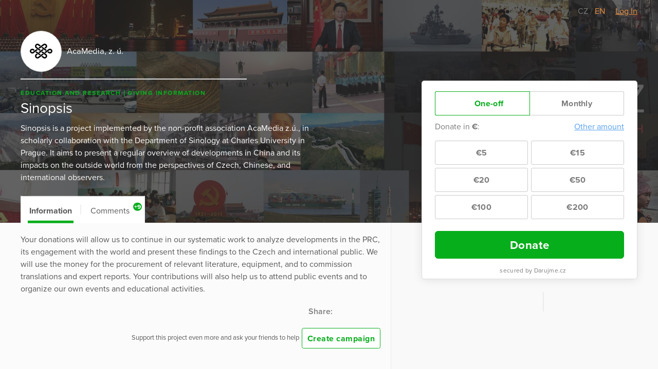

--- FILE ---
content_type: text/html; charset=utf-8
request_url: https://www.darujme.cz/projekt/1202364?locale=en
body_size: 11318
content:
<!DOCTYPE html>
<html lang="en">
<head>
    <meta charset="utf-8">
    <meta name="viewport" content="width=device-width">
    <link rel="stylesheet" href="/assets/styles/1766521754-portal.css" media="screen">
    <link rel="stylesheet" href="/assets/styles/1766521754-print.css" media="print">
    <link rel="stylesheet" href="//cdn.jsdelivr.net/gh/orestbida/cookieconsent@v2.7.1/dist/cookieconsent.css">

    <title>Sinopsis | Darujme.cz</title>
    <meta name="description" content="Sinopsis is a project implemented by the non-profit association AcaMedia z.ú., in scholarly collaboration with the Department of Sinology at Charles University in Prague. It aims to present a regular overview of developments in China and its impacts on the outside world from the perspectives of Czech, Chinese, and international observers.">

    <link rel="icon" type="image/png" href="/assets/images/favicon.png" sizes="16x16">
    <link rel="icon" type="image/png" href="/assets/images/favicon-32x32.png" sizes="32x32">

    <!--[if lt IE 9]>
    <script src="/assets/node_modules/lt-ie-9/lt-ie-9.min.js"></script>
    <![endif]-->

    
    <meta property="og:locale" content="en_GB">
    <meta property="og:type" content="website">
    <meta property="og:title" content="Sinopsis">
    <meta property="og:description" content="Sinopsis is a project implemented by the non-profit association AcaMedia z.ú., in scholarly collaboration with the Department of Sinology at Charles University in Prague. It aims to present a regular overview of developments in China and its impacts on the outside world from the perspectives of Czech, Chinese, and international observers.">
    <meta property="og:site_name" content="Darujme.cz">
    <meta property="og:image" content="https://s3.eu-central-1.amazonaws.com/uploads.darujme.cz/project/social/uzel-500px.png-cad8c13371d9a0123d9decbe978da5e6.png">
    <meta name="twitter:card" content="summary">

    <meta property="og:url" content="https://www.darujme.cz/projekt/1202364?locale=en">

        <style type="text/css">.widget-secured, .promotion-social-purpose, .widget-custom-note { letter-spacing: 0.3px; } .project-article ul li:before, .promotion-content-body ul li:before, .promotion-content-synopsis ul li:before, .widget-description ul li:before { top: 0.75em; margin-top: -0.5em; background: rgba(7,174,28,0.5); } .project-article h1, .promotion-content-body h1, .promotion-content-synopsis h1, .widget-description h1, .project-article h2, .promotion-content-body h2, .promotion-content-synopsis h2, .widget-description h2, .project-article h3, .promotion-content-body h3, .promotion-content-synopsis h3, .widget-description h3, .project-article h4, .promotion-content-body h4, .promotion-content-synopsis h4, .widget-description h4, .project-article h5, .promotion-content-body h5, .promotion-content-synopsis h5, .widget-description h5, .project-article h6, .promotion-content-body h6, .promotion-content-synopsis h6, .widget-description h6 { font-family: 'proxima-nova', sans-serif; } .project-article ul ul, .promotion-content-body ul ul, .promotion-content-synopsis ul ul, .widget-description ul ul, .project-article ol ul, .promotion-content-body ol ul, .promotion-content-synopsis ol ul, .widget-description ol ul, .project-article ul ol, .promotion-content-body ul ol, .promotion-content-synopsis ul ol, .widget-description ul ol, .project-article ol ol, .promotion-content-body ol ol, .promotion-content-synopsis ol ol, .widget-description ol ol { font-size: 0.8em; } .project-article a, .promotion-content-body a, .promotion-content-synopsis a, .widget-description a, .promotionHead-author a, .promotion-social-textLink { color: #07ae1c; } .project-article blockquote, .promotion-content-body blockquote, .promotion-content-synopsis blockquote, .widget-description blockquote { border-left-color: #09df24; } .promotionHead-author { font-weight: normal; } .promotionHead-author-name { font-weight: bold; } .promotionHead-title { margin: 0 0 0.25em 0; } .project .video-embed-wrapper, .promotion-content .video-embed-wrapper { padding-bottom: 56.25% ; } .button { font-family: 'proxima-nova', sans-serif; font-weight: bold; letter-spacing: 0.5px; transition: color 0.3s, background 0.3s, padding-right 0.3s 0.5s; } .button:focus, .button:hover, .button.view-facebook:focus, .button.view-facebook:hover, .button.view-twitter:focus, .button.view-twitter:hover, .button.view-error:focus, .button.view-error:hover, .widget-periodic-button:hover, .widget-entries-button:hover, .widget-custom-input:focus, .widget-custom-input:hover, .widget-submit:focus, .widget-submit:hover, .widget-submit:active { outline: none; } .button:before, .button:after { transition: opacity 0.3s 0.5s; } .button-ripple, .widget-submit:after { background-image: radial-gradient(circle, #000 10%, transparent 10.01%); -webkit-transform: scale(10, 10); transform: scale(10, 10); transition: opacity 1s, -webkit-transform 0.5s; transition: transform 0.5s, opacity 1s; transition: transform 0.5s, opacity 1s, -webkit-transform 0.5s; } .button.is-rippleReady .button-ripple, .widget-submit:active:after { -webkit-transform: scale(0, 0); transform: scale(0, 0); opacity: 0.2; } .tag { color: #07ae1c; font-size: 0.75em; } .promotion-background-custom { box-shadow: 0 2px 15px rgba(50,50,50,0.3); } .promotion-background-custom img { opacity: 0.7; } .promotion-in + .promotion-in { -webkit-box-ordinal-group: 2; -ms-flex-order: 1; order: 1; } .tab { padding: 1em 1em 0.7em 1em; } .tab:before { left: 0.8em; right: 0.8em; background: #07ae1c; } .tab-count { right: 0.4em; padding: 0 0.16em; font-size: 0.75em; background: #07ae1c; border-radius: 0.67em; } .tab.is-active:before, .tab:hover:before { height: 0.3em; } .widget { box-shadow: 0 2px 18px 0 rgba(0,0,0,0.09); } .widget-title { margin: 0.7em 0 0 0; } .widget-project-select { background: transparent; } .widget-project-button, .widget-periodic-button, .widget-entries-button { letter-spacing: 0.3px; transition: box-shadow 0.3s, color 0.3s, border-color 0.3s, background 0.3s; } .widget-project-select:focus + .widget-project-button, .widget-project-select:active + .widget-project-button { outline: none; box-shadow: 0 0 7px 0 #b3b3b3; } .widget-current { letter-spacing: 0.6px; } .widget-bar-fill:before { background: rgba(255,255,255,0.2); } .widget-target { margin: 0.3em 0; } .widget-stats-in { margin: 0.75em -1em 0 -1em; } .widget-stats-item { padding: 0.5em 1em; } .widget-hide { width: 0.1px; height: 0.1px; } .widget-periodic-input:focus + .widget-periodic-button, .widget-entries-input:focus + .widget-entries-button, .widget-periodic-input:active + .widget-periodic-button, .widget-entries-input:active + .widget-entries-button { z-index: 1; outline: none; box-shadow: 0 0 7px 0 #b3b3b3; } .widget-periodic-input:checked + .widget-periodic-button, .widget-entries-input:checked + .widget-entries-button { z-index: 2; color: #07ae1c; border-color: #07ae1c; } .widget-custom-open { transition: opacity 0.3s, visibility 0.3s; } .widget-custom-radio:checked ~ .widget-custom-open { visibility: hidden; opacity: 0; transition-delay: 0s; } .widget-custom-fieldset { transition: opacity 0.3s, max-height 0.3s, visibility 0.3s; } .widget-custom-radio:checked ~ .widget-custom-fieldset { opacity: 1; max-height: 50px; visibility: visible; transition-delay: 0s; } .widget-custom-input { letter-spacing: 0.3px; transition: box-shadow 0.3s, color 0.3s, border-color 0.3s, background 0.3s; background: transparent; } .widget-custom-note + .widget-custom-input { float: right; width: 50%; } .widget-submit { letter-spacing: 0.5px; transition: box-shadow 0.3s, color 0.3s, border-color 0.3s, background 0.3s; } .widget-bubble-frame, .widget-bubble-arrow { transition: border-color 0.2s, box-shadow 0.2s; } @media (min-width: 480px){ .promotionHead-title { font-size: 30px; } } @media (min-width: 768px){ .promotionHead-title { font-size: 45px; } .promotion-footer { display: -webkit-box; display: -ms-flexbox; display: flex; -ms-flex-wrap: wrap; flex-wrap: wrap; -webkit-box-align: end; -ms-flex-align: end; align-items: flex-end; } .promotion-footer-item { width: 50%; } } @media (max-width: 1099px){ .promotionHead { color: #434343; } .promotionHead-title { color: #1d1d1d; } } @media (min-width: 1100px){ .project-head-in { margin-left: 0; padding-bottom: 1em; } .project-body { margin-left: 0; padding-top: 80px; min-height: 600px; } .project-body:before { position: absolute; bottom: 0; top: 60px; left: calc(100% + 20px); width: 60vw; background: #f9f9f9; border-left: 1px solid #ebebeb; border-bottom: 1px solid #ebebeb; content: ''; } .project-body-divider { margin-left: -60vw; border-top-width: 2px; } .project-widget { position: absolute; top: 0; right: 0; left: 0; padding-top: 157px; margin-bottom: 0; display: -webkit-box; display: -ms-flexbox; display: flex; -webkit-box-pack: end; -ms-flex-pack: end; justify-content: flex-end; } .project-widget-in { padding-left: 20px; } .project-widget-frame { width: 420px; margin: 0; } .project-navigation { position: absolute; left: 0; top: 60px; -webkit-transform: translateY(-100%); transform: translateY(-100%); text-align: left; border: solid 1px #ebebeb; border-bottom: none; } .promotion { background: #f9f9f9; } .promotion:after { display: block; } .promotion-background { display: block; position: absolute; left: 0; right: 0; top: 0; text-align: center; } .promotion-in { position: relative; z-index: 1; display: -webkit-box; display: -ms-flexbox; display: flex; -ms-flex-wrap: wrap; flex-wrap: wrap; } .promotion-content-frame { border: 1px solid #ebebeb; } .promotion-content-wrap { width: 600px; } .promotion-content-video { width: 100%; } .promotion-content, .promotion-social { padding-left: 20px; padding-right: 20px; } .promotion-aside { -webkit-box-flex: 1; -ms-flex: 1; flex: 1; -webkit-box-ordinal-group: 2; -ms-flex-order: 1; order: 1; margin-left: 20px; display: -webkit-box; display: -ms-flexbox; display: flex; -webkit-box-pack: end; -ms-flex-pack: end; justify-content: flex-end; } .promotion-aside-in { width: 420px; } .promotion-footer { margin-top: 40px; } .promotion-navigation { padding: 0 20px; } .promotion-navigation-in { margin: 0 -0.8em; -webkit-box-pack: start; -ms-flex-pack: start; justify-content: flex-start; } } @media (min-width: 1240px){ .project-body { max-width: 700px; } .project-widget { max-width: none; width: 1240px; } } @media (min-width: 1200px){ .promotion-content-wrap { width: 680px; } } @media (max-width: 479px){ .widget-current { font-size: 10vw; } } @media (min-width: 440px){ .widget-periodic-input:checked + .widget-periodic-button .widget-tick, .widget-entries-input:checked + .widget-entries-button .widget-tick, .widget-submit .widget-tick { display: inline-block; } } </style>

    <script>
        window.dataLayer = window.dataLayer || [];
        
        dataLayer.push({"user":{"type":"Guest"},"page":{"type":"project_detail"},"client":{"organizationId":1200492,"organizationName":"AcaMedia, z. \u00fa.","projectId":1202364,"projectName":"Sinopsis"},"tracking":[]});
    </script>
    <script>
        (function(w,d,s,l,i){w[l]=w[l]||[];w[l].push({'gtm.start':new Date().getTime(),event:'gtm.js'});
        var f=d.getElementsByTagName(s)[0],j=d.createElement(s),dl=l!='dataLayer'?'&l='+l:'';j.async=true;
        j.src='https://www.googletagmanager.com/gtm.js?id='+i+dl;f.parentNode.insertBefore(j,f);
        })(window,document,'script','dataLayer',"GTM-KKFDBCQ");
    </script>

    <script>
        initComponents = [
            { name: 'shapes', data: { url: ""+'/assets/sprites/' + "1766521754-" + 'shapes.svg' } },
            { name: 'objectFit', data: { url: ""+'/assets/node_modules/objectFitPolyfill/dist/objectFitPolyfill.min.js' } },
            { name: 'buttonRipple', place: 'body', },
        ]
    </script>
</head>

<body class="f-js-disabled">
    <noscript>
        <iframe src="https://www.googletagmanager.com/ns.html?id=GTM-KKFDBCQ"
                height="0"
                width="0"
                style="display:none;visibility:hidden"
        >
        </iframe>
    </noscript>
<script>
    (function(){
        var body = document.body;
        body.className = body.className.replace(/(^|\s)f-js-disabled(?!\S)/g, '$1f-js-enabled');
    })();
</script>

    <div class="fillVH">
        <div class="fillVH-content">


<section class="simpleTopMenu">
    <div class="simpleTopMenu-wrapper">
        <div class="simpleTopMenu-item">
    <a class="languageSwitcher-item" href="
    /projekt/1202364
">
        CZ
    </a>
            /     <a class="languageSwitcher-item languageSwitcher-item-active" href="
    /projekt/1202364?locale=en
">
        EN
    </a>

        </div>
        <div>
            <div class="menu-user">
                    <a href="/prihlaseni?_backlink=%2Fprojekt%2F1202364%3Flocale%3Den&amp;locale=en">
                        Log In
                    </a>
            </div>
        </div>
    </div>
</section>



<div class="project" id="project-696e38b5b4436">
    <section class="project-head">
        <div class="cover">

    <picture class="picture">
        <source sizes="100vw" srcset="https://images.darujme.cz/[base64] 300w, https://images.darujme.cz/[base64] 900w, https://images.darujme.cz/[base64] 1500w, https://images.darujme.cz/[base64] 2100w, https://images.darujme.cz/[base64] 2700w">
        <img class="cover-image cover-transparency-60" src="https://s3.eu-central-1.amazonaws.com/uploads.darujme.cz/project/header/Sinopsis-cover.jpg-b5f23d277d500952e62beed53a4e6dcd.jpg" alt="" loading="lazy">
    </picture>
        </div>

        <div class="wrap">
            <div class="project-head-in">



<section class="organizationHead view-aside">
        <a href="/organizace/1200492?locale=en" class="organizationHead-title-link">
    <div class="organizationHead-logo">

<div class="organizationLogo view-medium">
    <div class="organizationLogo-in">


<div class="avatar view-logo">

    <picture class="picture">
        <source sizes="48px" srcset="https://images.darujme.cz/[base64] 48w, https://images.darujme.cz/[base64] 72w, https://images.darujme.cz/[base64] 96w, https://images.darujme.cz/[base64] 144w">
        <img class="avatar-image" data-object-fit="contain" src="https://s3.eu-central-1.amazonaws.com/uploads.darujme.cz/organization/logo/sinopsis-logo-200.png-10513b86a556e6f101463e3f7f7aa993.png" alt="" loading="lazy">
    </picture>
</div>
    </div>
</div>
    </div>
    <h1 class="organizationHead-title">
            AcaMedia, z. ú.
    </h1>
<hr class="hr view-aside organizationHead-separator">
        </a>
</section>

<div class="projectGist view-detail">

<div class="tag-wrap">
    <span class="tag">
            Education and Research
    </span>
    <span class="tag">
            Giving Information
    </span>
</div>
        <h1 class="projectGist-title">
            Sinopsis
        </h1>
        <p class="projectGist-description ">
                Sinopsis is a project implemented by the non-profit association AcaMedia z.ú., in scholarly collaboration with the Department of Sinology at Charles University in Prague. It aims to present a regular overview of developments in China and its impacts on the outside world from the perspectives of Czech, Chinese, and international observers.
        </p>
</div>
            </div>
        </div>
    </section>

    <section class="project-widget">
        <div class="project-widget-in">
            <div class="project-widget-frame">
                <div class="sticky view-widget" id="sticky-696e38b5b59e5">

 

<div id="portal-widget696e38b5b6d3b">





<form action="/darovat/1202364?locale=en" method="get" id="widget" class="widget widget-oneTime" target="_top">
    <input type="hidden" name="currency" value="EUR">
    <input type="hidden" name="locale" value="en">
    <input type="hidden" name="portalWidget" value="1">

        <input name="project" type="hidden" value="1202364">



    <div class="widget-body">
                <div id="frequency" class="widget-periodic">
                        <input id="periodic-696e38b5b6e29" class="widget-hide widget-periodic-input" type="radio" name="frequency" value="once" checked>
                        <label for="periodic-696e38b5b6e29" class="widget-periodic-button">
    <span class="widget-tick">


    <svg class="shape shape-success" aria-label="" title=""
        role="img">
        <use href="#shape-success"></use>
    </svg>
    </span>
                            One-off
                        </label>

                        <input id="periodic-696e38b5b6e7a" class="widget-hide widget-periodic-input" type="radio" name="frequency" value="monthly">
                        <label for="periodic-696e38b5b6e7a" class="widget-periodic-button">
    <span class="widget-tick">


    <svg class="shape shape-success" aria-label="" title=""
        role="img">
        <use href="#shape-success"></use>
    </svg>
    </span>
                            Monthly
                        </label>
                </div>


            <div id="amount">
                <div class="widget-custom widget-visible-conditional widget-visible-recurrent widget-visible-oneTime">
                    <input id="widget-custom-open" class="widget-hide widget-custom-radio" type="radio" name="entry" value="custom">
                    <div class="widget-custom-title">

                        Donate in                         <span class="widget-custom-currency">€</span>:
                    </div>
                    <label for="widget-custom-open" class="widget-custom-open">
                        Other amount
                    </label>
                    <div class="widget-custom-fieldset">
                        <label for="custom-amount" class="widget-custom-note">
                            Please insert the amount,<br>
you would like to donate.
                        </label>
                        <input id="custom-amount" class="widget-custom-input" type="number" min="1"
                                     name="custom-amount" data-value-pattern="€&nbsp;%amount%">
                    </div>
                </div>

                <div class="widget-visible-conditional widget-visible-oneTime">
                    <div class="widget-entries widget-entries-even">
                        <div class="widget-entries-item">
                            <input id="entry-696e38b5b7074" class="widget-hide widget-entries-input" type="radio" name="entry"
                                         data-id="2591223"
                                         value="5" data-value-formatted="€5"
                                         data-default=""
                                         data-pledge-type="one_time_pledge">
                            <label for="entry-696e38b5b7074" class="widget-entries-button">
    <span class="widget-tick">


    <svg class="shape shape-success" aria-label="" title=""
        role="img">
        <use href="#shape-success"></use>
    </svg>
    </span>
                                    €5
                            </label>
                        </div>
                        <div class="widget-entries-item">
                            <input id="entry-696e38b5b7108" class="widget-hide widget-entries-input" type="radio" name="entry"
                                         data-id="2591224"
                                         value="15" data-value-formatted="€15"
                                         data-default=""
                                         data-pledge-type="one_time_pledge">
                            <label for="entry-696e38b5b7108" class="widget-entries-button">
    <span class="widget-tick">


    <svg class="shape shape-success" aria-label="" title=""
        role="img">
        <use href="#shape-success"></use>
    </svg>
    </span>
                                    €15
                            </label>
                        </div>
                        <div class="widget-entries-item">
                            <input id="entry-696e38b5b715c" class="widget-hide widget-entries-input" type="radio" name="entry"
                                         data-id="2591225"
                                         value="20" data-value-formatted="€20"
                                         data-default=""
                                         data-pledge-type="one_time_pledge">
                            <label for="entry-696e38b5b715c" class="widget-entries-button">
    <span class="widget-tick">


    <svg class="shape shape-success" aria-label="" title=""
        role="img">
        <use href="#shape-success"></use>
    </svg>
    </span>
                                    €20
                            </label>
                        </div>
                        <div class="widget-entries-item">
                            <input id="entry-696e38b5b718b" class="widget-hide widget-entries-input" type="radio" name="entry"
                                         data-id="2591226"
                                         value="50" data-value-formatted="€50"
                                         data-default=""
                                         data-pledge-type="one_time_pledge">
                            <label for="entry-696e38b5b718b" class="widget-entries-button">
    <span class="widget-tick">


    <svg class="shape shape-success" aria-label="" title=""
        role="img">
        <use href="#shape-success"></use>
    </svg>
    </span>
                                    €50
                            </label>
                        </div>
                        <div class="widget-entries-item">
                            <input id="entry-696e38b5b71b5" class="widget-hide widget-entries-input" type="radio" name="entry"
                                         data-id="2591227"
                                         value="100" data-value-formatted="€100"
                                         data-default=""
                                         data-pledge-type="one_time_pledge">
                            <label for="entry-696e38b5b71b5" class="widget-entries-button">
    <span class="widget-tick">


    <svg class="shape shape-success" aria-label="" title=""
        role="img">
        <use href="#shape-success"></use>
    </svg>
    </span>
                                    €100
                            </label>
                        </div>
                        <div class="widget-entries-item">
                            <input id="entry-696e38b5b71dc" class="widget-hide widget-entries-input" type="radio" name="entry"
                                         data-id="2591228"
                                         value="200" data-value-formatted="€200"
                                         data-default=""
                                         data-pledge-type="one_time_pledge">
                            <label for="entry-696e38b5b71dc" class="widget-entries-button">
    <span class="widget-tick">


    <svg class="shape shape-success" aria-label="" title=""
        role="img">
        <use href="#shape-success"></use>
    </svg>
    </span>
                                    €200
                            </label>
                        </div>
                    </div>
                </div>
                <div class="widget-visible-conditional widget-visible-recurrent">
                    <div class="widget-entries widget-entries-even">
                        <div class="widget-entries-item">
                            <input id="entry-696e38b5b720e" class="widget-hide widget-entries-input" type="radio" name="entry"
                                         data-id="2591229"
                                         value="5" data-value-formatted="€5"
                                         data-default=""
                                         data-pledge-type="recurrent_pledge">
                            <label for="entry-696e38b5b720e" class="widget-entries-button">
    <span class="widget-tick">


    <svg class="shape shape-success" aria-label="" title=""
        role="img">
        <use href="#shape-success"></use>
    </svg>
    </span>
                                    €5
                            </label>
                        </div>
                        <div class="widget-entries-item">
                            <input id="entry-696e38b5b7239" class="widget-hide widget-entries-input" type="radio" name="entry"
                                         data-id="2591230"
                                         value="10" data-value-formatted="€10"
                                         data-default=""
                                         data-pledge-type="recurrent_pledge">
                            <label for="entry-696e38b5b7239" class="widget-entries-button">
    <span class="widget-tick">


    <svg class="shape shape-success" aria-label="" title=""
        role="img">
        <use href="#shape-success"></use>
    </svg>
    </span>
                                    €10
                            </label>
                        </div>
                        <div class="widget-entries-item">
                            <input id="entry-696e38b5b72bb" class="widget-hide widget-entries-input" type="radio" name="entry"
                                         data-id="2591231"
                                         value="15" data-value-formatted="€15"
                                         data-default=""
                                         data-pledge-type="recurrent_pledge">
                            <label for="entry-696e38b5b72bb" class="widget-entries-button">
    <span class="widget-tick">


    <svg class="shape shape-success" aria-label="" title=""
        role="img">
        <use href="#shape-success"></use>
    </svg>
    </span>
                                    €15
                            </label>
                        </div>
                        <div class="widget-entries-item">
                            <input id="entry-696e38b5b72f3" class="widget-hide widget-entries-input" type="radio" name="entry"
                                         data-id="2591232"
                                         value="20" data-value-formatted="€20"
                                         data-default=""
                                         data-pledge-type="recurrent_pledge">
                            <label for="entry-696e38b5b72f3" class="widget-entries-button">
    <span class="widget-tick">


    <svg class="shape shape-success" aria-label="" title=""
        role="img">
        <use href="#shape-success"></use>
    </svg>
    </span>
                                    €20
                            </label>
                        </div>
                        <div class="widget-entries-item">
                            <input id="entry-696e38b5b731d" class="widget-hide widget-entries-input" type="radio" name="entry"
                                         data-id="2591233"
                                         value="50" data-value-formatted="€50"
                                         data-default=""
                                         data-pledge-type="recurrent_pledge">
                            <label for="entry-696e38b5b731d" class="widget-entries-button">
    <span class="widget-tick">


    <svg class="shape shape-success" aria-label="" title=""
        role="img">
        <use href="#shape-success"></use>
    </svg>
    </span>
                                    €50
                            </label>
                        </div>
                        <div class="widget-entries-item">
                            <input id="entry-696e38b5b7343" class="widget-hide widget-entries-input" type="radio" name="entry"
                                         data-id="2591234"
                                         value="100" data-value-formatted="€100"
                                         data-default=""
                                         data-pledge-type="recurrent_pledge">
                            <label for="entry-696e38b5b7343" class="widget-entries-button">
    <span class="widget-tick">


    <svg class="shape shape-success" aria-label="" title=""
        role="img">
        <use href="#shape-success"></use>
    </svg>
    </span>
                                    €100
                            </label>
                        </div>
                    </div>
                </div>
            </div>

            <button class="widget-submit" id="submit" data-initial-text="Donate" data-amount-text="Donate %amount%" data-widget-submit="true">

                    Donate
            </button>

            <script>
                initComponents.push({name: 'gtmCampaignDetail'})
            </script>


            <div class="widget-secured">
                <span class="widget-secured-icon">


    <svg class="shape shape-lock" aria-label="" title=""
        role="img">
        <use href="#shape-lock"></use>
    </svg>
                </span>

                    secured by Darujme.cz
            </div>
         
    </div>
</form>
</div>
<script type="text/javascript">
    initComponents.push({
        name: 'portalWidget',
        place: '#' + "portal-widget696e38b5b6d3b",
    });
</script>

                    <footer class="project-widget-footer">
<div class="attribution">
    <a href="/" target="_blank">

<div class="logoDarujme view-widget">
    <div class="logoDarujme-in">


    <svg class="shape shape-butterfly logoDarujme-butterfly" aria-label="" title=""
        role="img">
        <use href="#shape-butterfly"></use>
    </svg>


    <svg class="shape shape-darujme logoDarujme-text" aria-label="" title=""
        role="img">
        <use href="#shape-darujme"></use>
    </svg>
    </div>
</div>
    </a>

<div class="foundation view-widget">
    <a href="https://www.nadacevia.cz/" target="_blank" rel="noopener">


    <svg class="shape shape-nadace-via foundation-logo" aria-label="" title=""
        role="img">
        <use href="#shape-nadace-via"></use>
    </svg>
    </a>
</div>
</div>
                    </footer>

                </div>

                <script type="text/javascript">
                    initComponents.push({
                        name: 'sticky',
                        place: window,
                        data: {
                            targetId: "sticky-696e38b5b59e5",
                            bottomLineElementId: "project-696e38b5b4436",
                        }
                    })
                </script>
            </div>
        </div>
    </section>

    <div class="project-body-wrap">
        <div class="wrap">

            <section class="project-body" id="project-tabs-container">


                <nav class="project-navigation">

                    <div class="tab-wrap">

<a data-text="Information" class="tab is-active" href="#information">
    Information
</a>


                            <span class="tab-separator"></span>

<a data-text="Comments" class="tab view-count" href="#comments">
    Comments
    <span class="tab-count">
        +9
    </span>
</a>
                    </div>

                </nav>



<section id="information" class="tabPane is-visible is-active">
                        <article class="project-article">
                        <div>Your donations will allow us to continue in our systematic work to analyze developments in the PRC, its engagement with the world and present these findings to the Czech and international public. We will use the money for the procurement of relevant literature, equipment, and to commission translations and expert reports. Your contributions will also help us to attend public events and to organize our own events and educational activities.</div>
                    </article>


<section id="share-696e38b5b8df0" class="share">
    Share:


<a id="share-fb-696e38b5b8e1c" href="https://www.facebook.com/sharer/sharer.php?u=https%3A%2F%2Fwww.darujme.cz%2Fprojekt%2F1202364%3Flocale%3Den" target="_blank" rel="noopener" class="share-site share-site-fb">
    

    <svg class="shape shape-share-fb button-icon" aria-label="" title=""
        role="img">
        <use href="#shape-share-fb"></use>
    </svg>
 
</a>
<script>
    initComponents.push({
        name: 'share',
        place: '#' + "share-fb-696e38b5b8e1c",
        data: {
            site: 'facebook',
            url: "https://www.darujme.cz/projekt/1202364?locale=en",
            text: ""
        }
    })
</script>


<a id="share-tw-696e38b5b8e62" href="https://twitter.com/intent/tweet?text=%20https%3A%2F%2Fwww.darujme.cz%2Fprojekt%2F1202364%3Flocale%3Den" target="_blank" rel="noopener" class="share-site share-site-tw">
    

    <svg class="shape shape-share-tw button-icon" aria-label="" title=""
        role="img">
        <use href="#shape-share-tw"></use>
    </svg>
 
</a>
<script>
    initComponents.push({
        name: 'share',
        place: '#' + "share-tw-696e38b5b8e62",
        data: {
            site: 'twitter',
            url: "https://www.darujme.cz/projekt/1202364?locale=en",
            text: ""
        }
    })
</script>


<a id="share-li-696e38b5b8e97" href="https://www.linkedin.com/sharing/share-offsite/?url=https%3A%2F%2Fwww.darujme.cz%2Fprojekt%2F1202364%3Flocale%3Den" target="_blank" rel="noopener" class="share-site share-site-li">
    

    <svg class="shape shape-share-li button-icon" aria-label="" title=""
        role="img">
        <use href="#shape-share-li"></use>
    </svg>
 
</a>
<script>
    initComponents.push({
        name: 'share',
        place: '#' + "share-li-696e38b5b8e97",
        data: {
            site: 'linked-in',
            url: "https://www.darujme.cz/projekt/1202364?locale=en",
            text: ''
        }
    })
</script>
</section>

                    <section class="project-promotion">
                        Support this project even more and ask your friends to help
                        <span class="project-promotion-create">
                            <a href="/vyzvat/1202364?locale=en" class="button view-secondary">
                                Create campaign
                            </a>
                        </span>
                    </section>


</section>



<section id="comments" class="tabPane">
    
<div class="pledgeComment">
    <div class="pledgeComment-info">
        <div class="pledgeComment-avatar">

    <div class="avatar view-user">


    <svg class="shape shape-avatar view-fill" aria-label="" title=""
        role="img">
        <use href="#shape-avatar"></use>
    </svg>
    </div>
        </div>
    </div>
    <div class="pledgeComment-comment">
        <div class="bubble">
            <div class="bubble-in">
                <div class="bubble-content">
                    <p>
                        Please add me to your circulation list 
                    </p>
                    <div class="pledgeComment-meta">
                        <div class="pledgeComment-author">
                            David Franks
                        </div>
                        <div class="pledgeComment-amount">
                            $200
                        </div>
                    </div>
                </div>
                <div class="bubble-frame">
                    <div class="bubble-arrow bubble-arrow-left"></div>
                </div>
            </div>
        </div>
    </div>
    <div class="pledgeComment-info"></div>
</div>





<div class="pledgeComment">
    <div class="pledgeComment-info">
        <div class="pledgeComment-avatar">

    <div class="avatar view-user">


    <svg class="shape shape-avatar view-fill" aria-label="" title=""
        role="img">
        <use href="#shape-avatar"></use>
    </svg>
    </div>
        </div>
    </div>
    <div class="pledgeComment-comment">
        <div class="bubble">
            <div class="bubble-in">
                <div class="bubble-content">
                    <p>
                        Rádo se stalo.    :-)
                    </p>
                    <div class="pledgeComment-meta">
                        <div class="pledgeComment-author">
                            Vlastimil Kučera
                        </div>
                        <div class="pledgeComment-amount">
                            CZK 2,000
                        </div>
                    </div>
                </div>
                <div class="bubble-frame">
                    <div class="bubble-arrow bubble-arrow-left"></div>
                </div>
            </div>
        </div>
    </div>
    <div class="pledgeComment-info"></div>
</div>





<div class="pledgeComment">
    <div class="pledgeComment-info">
        <div class="pledgeComment-avatar">

    <div class="avatar view-user">


    <svg class="shape shape-avatar view-fill" aria-label="" title=""
        role="img">
        <use href="#shape-avatar"></use>
    </svg>
    </div>
        </div>
    </div>
    <div class="pledgeComment-comment">
        <div class="bubble">
            <div class="bubble-in">
                <div class="bubble-content">
                    <p>
                        Oceňuji vaše rozbory a komentáře v širších souvislostech podané výstižnou formou. <br>
S přáním pohodových Vánočních svátků Jiří Nehyba 
                    </p>
                    <div class="pledgeComment-meta">
                        <div class="pledgeComment-author">
                            Jiří Nehyba
                        </div>
                        <div class="pledgeComment-amount">
                            CZK 500
                        </div>
                    </div>
                </div>
                <div class="bubble-frame">
                    <div class="bubble-arrow bubble-arrow-left"></div>
                </div>
            </div>
        </div>
    </div>
    <div class="pledgeComment-info"></div>
</div>





<div class="pledgeComment">
    <div class="pledgeComment-info">
        <div class="pledgeComment-avatar">

    <div class="avatar view-user">


    <svg class="shape shape-avatar view-fill" aria-label="" title=""
        role="img">
        <use href="#shape-avatar"></use>
    </svg>
    </div>
        </div>
    </div>
    <div class="pledgeComment-comment">
        <div class="bubble">
            <div class="bubble-in">
                <div class="bubble-content">
                    <p>
                        Vaše práce je velmi důležitá. Děkuji Vám za velmi zajímavé informace a držím Vám palce do další práce!
                    </p>
                    <div class="pledgeComment-meta">
                        <div class="pledgeComment-author">
                            Martin Mikusko
                        </div>
                        <div class="pledgeComment-amount">
                            CZK 3,000
                        </div>
                    </div>
                </div>
                <div class="bubble-frame">
                    <div class="bubble-arrow bubble-arrow-left"></div>
                </div>
            </div>
        </div>
    </div>
    <div class="pledgeComment-info"></div>
</div>





<div class="pledgeComment">
    <div class="pledgeComment-info">
        <div class="pledgeComment-avatar">

    <div class="avatar view-user">


    <svg class="shape shape-avatar view-fill" aria-label="" title=""
        role="img">
        <use href="#shape-avatar"></use>
    </svg>
    </div>
        </div>
    </div>
    <div class="pledgeComment-comment">
        <div class="bubble">
            <div class="bubble-in">
                <div class="bubble-content">
                    <p>
                        Hodně zdaru!
                    </p>
                    <div class="pledgeComment-meta">
                        <div class="pledgeComment-author">
                            Václav Laifr
                        </div>
                        <div class="pledgeComment-amount">
                            CZK 500
                        </div>
                    </div>
                </div>
                <div class="bubble-frame">
                    <div class="bubble-arrow bubble-arrow-left"></div>
                </div>
            </div>
        </div>
    </div>
    <div class="pledgeComment-info"></div>
</div>





<div class="pledgeComment">
    <div class="pledgeComment-info">
        <div class="pledgeComment-avatar">

    <div class="avatar view-user">


    <svg class="shape shape-avatar view-fill" aria-label="" title=""
        role="img">
        <use href="#shape-avatar"></use>
    </svg>
    </div>
        </div>
    </div>
    <div class="pledgeComment-comment">
        <div class="bubble">
            <div class="bubble-in">
                <div class="bubble-content">
                    <p>
                        Díky za to co děláte a hlavně za objektivní informace v souvislostech :)
                    </p>
                    <div class="pledgeComment-meta">
                        <div class="pledgeComment-author pledgeComment-anonymous">
                            Donor
                        </div>
                    </div>
                </div>
                <div class="bubble-frame">
                    <div class="bubble-arrow bubble-arrow-left"></div>
                </div>
            </div>
        </div>
    </div>
    <div class="pledgeComment-info"></div>
</div>





<div class="pledgeComment">
    <div class="pledgeComment-info">
        <div class="pledgeComment-avatar">

    <div class="avatar view-user">


    <svg class="shape shape-avatar view-fill" aria-label="" title=""
        role="img">
        <use href="#shape-avatar"></use>
    </svg>
    </div>
        </div>
    </div>
    <div class="pledgeComment-comment">
        <div class="bubble">
            <div class="bubble-in">
                <div class="bubble-content">
                    <p>
                        Pevne Vám držím palce vo Vašej veľmi dôležitej práci. Prekladajte Vaše veľmi dôležité články aj do iných rečí (napríklad angličtiny alebo nemčiny), aby sa tieto dôležité informácie dostali čo najväčšiemu publiku. S prekladom môže významne pomôcť deepl.com
                    </p>
                    <div class="pledgeComment-meta">
                        <div class="pledgeComment-author">
                            Martin M.
                        </div>
                    </div>
                </div>
                <div class="bubble-frame">
                    <div class="bubble-arrow bubble-arrow-left"></div>
                </div>
            </div>
        </div>
    </div>
    <div class="pledgeComment-info"></div>
</div>





<div class="pledgeComment">
    <div class="pledgeComment-info">
        <div class="pledgeComment-avatar">

    <div class="avatar view-user">


    <svg class="shape shape-avatar view-fill" aria-label="" title=""
        role="img">
        <use href="#shape-avatar"></use>
    </svg>
    </div>
        </div>
    </div>
    <div class="pledgeComment-comment">
        <div class="bubble">
            <div class="bubble-in">
                <div class="bubble-content">
                    <p>
                        Díky za to, co a jak to děláte.
                    </p>
                    <div class="pledgeComment-meta">
                        <div class="pledgeComment-author">
                            Dan Kormaník
                        </div>
                        <div class="pledgeComment-amount">
                            CZK 500
                        </div>
                    </div>
                </div>
                <div class="bubble-frame">
                    <div class="bubble-arrow bubble-arrow-left"></div>
                </div>
            </div>
        </div>
    </div>
    <div class="pledgeComment-info"></div>
</div>





<div class="pledgeComment">
    <div class="pledgeComment-info">
        <div class="pledgeComment-avatar">

    <div class="avatar view-user">


    <svg class="shape shape-avatar view-fill" aria-label="" title=""
        role="img">
        <use href="#shape-avatar"></use>
    </svg>
    </div>
        </div>
    </div>
    <div class="pledgeComment-comment">
        <div class="bubble">
            <div class="bubble-in">
                <div class="bubble-content">
                    <p>
                        Díky za Vaši práci
                    </p>
                    <div class="pledgeComment-meta">
                        <div class="pledgeComment-author pledgeComment-anonymous">
                            Donor
                        </div>
                        <div class="pledgeComment-amount">
                            CZK 1,000
                        </div>
                    </div>
                </div>
                <div class="bubble-frame">
                    <div class="bubble-arrow bubble-arrow-left"></div>
                </div>
            </div>
        </div>
    </div>
    <div class="pledgeComment-info"></div>
</div>





<div class="pledgeComment">
    <div class="pledgeComment-info">
        <div class="pledgeComment-avatar">

    <div class="avatar view-user">


    <svg class="shape shape-avatar view-fill" aria-label="" title=""
        role="img">
        <use href="#shape-avatar"></use>
    </svg>
    </div>
        </div>
    </div>
    <div class="pledgeComment-comment">
        <div class="bubble">
            <div class="bubble-in">
                <div class="bubble-content">
                    <p>
                        Mnoho zdaru!
                    </p>
                    <div class="pledgeComment-meta">
                        <div class="pledgeComment-author">
                            Zuzana Pokorná
                        </div>
                        <div class="pledgeComment-amount">
                            CZK 300
                        </div>
                    </div>
                </div>
                <div class="bubble-frame">
                    <div class="bubble-arrow bubble-arrow-left"></div>
                </div>
            </div>
        </div>
    </div>
    <div class="pledgeComment-info"></div>
</div>




    <nav class="pagination">
            <a href="/projekt/1202364?locale=en#comments" class="pagination-page pagination-page-active">1</a>
            <a href="/projekt/1202364?paginator-page=2&amp;locale=en#comments" class="pagination-page">2</a>
            <a href="/projekt/1202364?paginator-page=3&amp;locale=en#comments" class="pagination-page">3</a>
            <a href="/projekt/1202364?paginator-page=4&amp;locale=en#comments" class="pagination-page">4</a>
            <span class="pagination-ellipsis">…</span>
            <a href="/projekt/1202364?paginator-page=6&amp;locale=en#comments" class="pagination-page">6</a>
        <a href="/projekt/1202364?paginator-page=2&amp;locale=en#comments" class="pagination-step pagination-step-next">
            další


    <svg class="shape shape-next" aria-label="" title=""
        role="img">
        <use href="#shape-next"></use>
    </svg>
        </a>
    </nav>

</section>

            </section>
            <script type="text/javascript">
                initComponents.push({
                    name: 'tabs',
                    place: '#' + "project-tabs-container",
                    data: {
                        handleClass: 'tab'
                    }
                })

                initComponents.push({
                    name: 'linkTargetBlank',
                    place: '#' + "information"
                })
            </script>
        </div>
    </div>

</div>
        </div>
        <div class="fillVH-footer">
<footer>

    <div class="wrap">

        <div class="footer-boxes">

            <section class="footer-box footer-box-content">
                <div class="footer-box-in">
                    <div class="legal">
    The portal <a href="/" target="_blank" class="legal-secret">Darujme.cz</a> is provided by <a href="https://www.nadacevia.cz/" target="_blank" rel="noopener" class="legal-secret">Via Foundation</a>, Company ID: 67360114.
</div>

                </div>
            </section>

        </div>

    </div>
</footer>
        </div>
        <div id="cookie-consent"></div>
    </div>

        <script src="//ajax.googleapis.com/ajax/libs/jquery/2.2.0/jquery.min.js" defer></script>
        <script src="https://cdn.ravenjs.com/3.27.0/raven.min.js" defer></script>
        <script src="/assets/vendor/nette/forms/src/assets/netteForms.js" defer></script>
        <script src="/assets/scripts/1766521754-portal.js" defer></script>
        <script>
            initComponents.push({
                name: 'cookieConsent',
                place: '#cookie-consent',
                data: {
                    locale: 'cs',
                    translations: {
                        weUseCookies: "This web uses cookies",
                        infoBoxText: "We use cookies to ensure that our website is as easy to use as possible. Aggreeing to these allows us to adjust the content to your needs and evaluate the web traffic. You can give us your consent below and set the policy for the use of cookies. You can reject all optional cookies by clicking <a href=\"#\" id=\"reject-all-cookies-custom\">here<\/a>. Denial of consent may adversely affect certain features and functions of the site.",
                        accept: "Accept",
                        settings: "Settings",
                        acceptAll: "Accept all",
                        saveSettings: "Save settings",
                        rejectAll: "Reject all",
                        close: "Close",
                        name: "Name",
                        domain: "Domain",
                        expiration: "Expiration",
                        description: "Description",
                        infoBarDetail1: "Cookies are small files that our website uses to store data in your device or read from it. Cookies can maintain specific information from your visits to the website. We divide cookies according to their purposes into necessary and analytical cookies.",
                        essential: "Necessary",
                        essentialsText: "Necessary cookies are those that are needed for the proper functioning of the website - such as website security or the ability to log in to your account. Therefore, you cannot refuse these cookies and we do not need your consent to process them.",
                        phpsessidCookieReason: "Session identifier on the server.",
                        phpsessidwpCookieReason: "Session identifier on the server.",
                        ccCookieReason: "Settings which cookies can be stored in the browser.",
                        visitorIdCookieReason: "Stores the identification of the web browser (User-Agent).",
                        AWSALBCookieReason: "Registers a server instance that serves a visitor. Used for server load balancing.",
                        AWSALBCORSCookieReason: "Registers a server instance that serves a visitor. Used for server load balancing.",
                        iclCookieReason: "Contains the currently set web language.",
                        wpmlRefererCookieReason: "Saves the last visited url on the web.",
                        announcementCookieReason: "Saves user-closed notifications.",
                        analytics: "Analytic",
                        analyticsText: "Analytical cookies are used for statistics, reports and website optimization. Thanks to this, we monitor traffic to our website and where you came from and what interested you here. All this, of course, without identifying specific users.",
                        gaCookieReason: "Registers a unique ID that is used for statistical data.",
                        gatCookieReason: "Registers a unique ID that is used for statistical data. Used by Google Analytics to reduce the number of requests.",
                        gidCookieReason: "Registers a unique ID that is used for statistical data.",
                        day: "day",
                        days: "days",
                        months: "months",
                        year: "year",
                        yearsUnder5: "years",
                    }
                }
            })
        </script>
<script src="https://use.typekit.net/gug2buz.js"></script>
<script>try{Typekit.load({ async: true });}catch(e){}</script>
</body>
</html>
